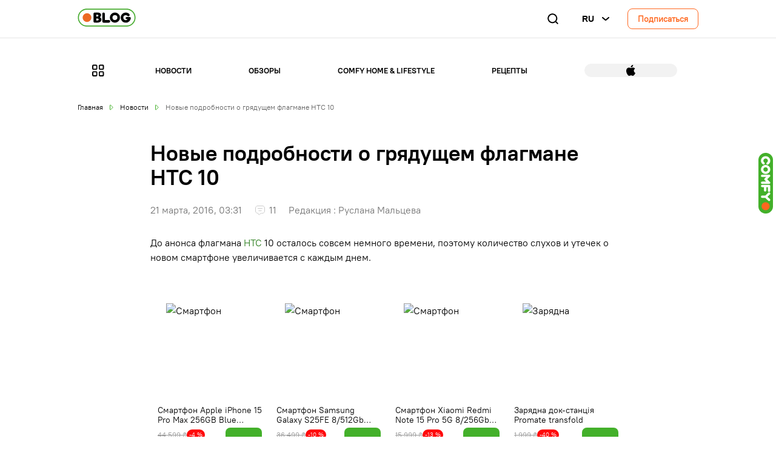

--- FILE ---
content_type: text/html; charset=UTF-8
request_url: https://blog.comfy.ua/novye-podrobnosti-o-gryadushhem-flagmane-htc-10/
body_size: 15599
content:
 


<!DOCTYPE html>
<html lang="en">
    <head>
        <meta charset="utf-8">
        <meta name="viewport" content="width=device-width, initial-scale=1, shrink-to-fit=no">
        
        <link rel="icon" href="https://blog.comfy.ua/wp-content/themes/comfy-blog-new/assets/images/icons/ico.png" sizes="32x32" />
        
        <meta name='robots' content='index, follow, max-image-preview:large, max-snippet:-1, max-video-preview:-1' />
	<style>img:is([sizes="auto" i], [sizes^="auto," i]) { contain-intrinsic-size: 3000px 1500px }</style>
	
	<!-- This site is optimized with the Yoast SEO plugin v21.8 - https://yoast.com/wordpress/plugins/seo/ -->
	<title>Новые подробности о грядущем флагмане HTC 10 | Блог Comfy</title>
	<meta name="description" content="Новые подробности о грядущем флагмане HTC 10 | главные особенности смартфона, фотографии от эксперта бытовой и цифровой техники и электроники blog.comfy.ua" />
	<link rel="canonical" href="https://blog.comfy.ua/novye-podrobnosti-o-gryadushhem-flagmane-htc-10/" />
	<meta property="og:locale" content="ru_RU" />
	<meta property="og:type" content="article" />
	<meta property="og:title" content="Новые подробности о грядущем флагмане HTC 10 | Блог Comfy" />
	<meta property="og:description" content="Новые подробности о грядущем флагмане HTC 10 | главные особенности смартфона, фотографии от эксперта бытовой и цифровой техники и электроники blog.comfy.ua" />
	<meta property="og:url" content="https://blog.comfy.ua/novye-podrobnosti-o-gryadushhem-flagmane-htc-10/" />
	<meta property="og:site_name" content="Блог Comfy" />
	<meta property="article:published_time" content="2016-03-21T12:31:42+00:00" />
	<meta property="article:modified_time" content="2026-01-19T01:10:44+00:00" />
	<meta property="og:image" content="https://blog.comfy.ua/wp-content/uploads/2016/03/HTC-One-M10-glavnaya.png" />
	<meta property="og:image:width" content="760" />
	<meta property="og:image:height" content="381" />
	<meta property="og:image:type" content="image/png" />
	<meta name="author" content="Руслана Мальцева" />
	<meta name="twitter:card" content="summary_large_image" />
	<meta name="twitter:label1" content="Written by" />
	<meta name="twitter:data1" content="Руслана Мальцева" />
	<script type="application/ld+json" class="yoast-schema-graph">{"@context":"https://schema.org","@graph":[{"@type":"WebPage","@id":"https://blog.comfy.ua/novye-podrobnosti-o-gryadushhem-flagmane-htc-10/","url":"https://blog.comfy.ua/novye-podrobnosti-o-gryadushhem-flagmane-htc-10/","name":"Новые подробности о грядущем флагмане HTC 10 | Блог Comfy","isPartOf":{"@id":"https://blog.comfy.ua/#website"},"primaryImageOfPage":{"@id":"https://blog.comfy.ua/novye-podrobnosti-o-gryadushhem-flagmane-htc-10/#primaryimage"},"image":{"@id":"https://blog.comfy.ua/novye-podrobnosti-o-gryadushhem-flagmane-htc-10/#primaryimage"},"thumbnailUrl":"https://blog.comfy.ua/wp-content/uploads/2016/03/HTC-One-M10-glavnaya.png","datePublished":"2016-03-21T12:31:42+00:00","dateModified":"2026-01-19T01:10:44+00:00","author":{"@id":"https://blog.comfy.ua/#/schema/person/10da7e86c1c05e2462d53428399eb6d7"},"description":"Новые подробности о грядущем флагмане HTC 10 | главные особенности смартфона, фотографии от эксперта бытовой и цифровой техники и электроники blog.comfy.ua","breadcrumb":{"@id":"https://blog.comfy.ua/novye-podrobnosti-o-gryadushhem-flagmane-htc-10/#breadcrumb"},"inLanguage":"ru-RU","potentialAction":[{"@type":"ReadAction","target":["https://blog.comfy.ua/novye-podrobnosti-o-gryadushhem-flagmane-htc-10/"]}]},{"@type":"ImageObject","inLanguage":"ru-RU","@id":"https://blog.comfy.ua/novye-podrobnosti-o-gryadushhem-flagmane-htc-10/#primaryimage","url":"https://blog.comfy.ua/wp-content/uploads/2016/03/HTC-One-M10-glavnaya.png","contentUrl":"https://blog.comfy.ua/wp-content/uploads/2016/03/HTC-One-M10-glavnaya.png","width":760,"height":381,"caption":"HTC One M10 главная"},{"@type":"BreadcrumbList","@id":"https://blog.comfy.ua/novye-podrobnosti-o-gryadushhem-flagmane-htc-10/#breadcrumb","itemListElement":[{"@type":"ListItem","position":1,"name":"Главная страница","item":"https://blog.comfy.ua/"},{"@type":"ListItem","position":2,"name":"Новые подробности о грядущем флагмане HTC 10"}]},{"@type":"WebSite","@id":"https://blog.comfy.ua/#website","url":"https://blog.comfy.ua/","name":"Блог Comfy","description":"Полезные советы. Обзоры техники, гаджетов, смартфонов. Видео обзоры | Блог Comfy","potentialAction":[{"@type":"SearchAction","target":{"@type":"EntryPoint","urlTemplate":"https://blog.comfy.ua/?s={search_term_string}"},"query-input":"required name=search_term_string"}],"inLanguage":"ru-RU"},{"@type":"Person","@id":"https://blog.comfy.ua/#/schema/person/10da7e86c1c05e2462d53428399eb6d7","name":"Руслана Мальцева","image":{"@type":"ImageObject","inLanguage":"ru-RU","@id":"https://blog.comfy.ua/#/schema/person/image/","url":"https://secure.gravatar.com/avatar/a1211a13e42e321b3729f5918a8183b0?s=96&d=mm&r=g","contentUrl":"https://secure.gravatar.com/avatar/a1211a13e42e321b3729f5918a8183b0?s=96&d=mm&r=g","caption":"Руслана Мальцева"},"description":"Руслана Мальцева – главный редактор Блога Comfy. Сотрудничает с профессиональными авторами в разных сферах для создания экспертного контента на блоге.","url":"https://blog.comfy.ua/author/ruslana/"}]}</script>
	<!-- / Yoast SEO plugin. -->


<link rel='dns-prefetch' href='//cdnjs.cloudflare.com' />
<link rel='dns-prefetch' href='//maxcdn.bootstrapcdn.com' />
<link rel="alternate" type="application/rss+xml" title="Блог Comfy &raquo; Лента комментариев к &laquo;Новые подробности о грядущем флагмане HTC 10&raquo;" href="https://blog.comfy.ua/novye-podrobnosti-o-gryadushhem-flagmane-htc-10/feed/" />
<script type="text/javascript">
/* <![CDATA[ */
window._wpemojiSettings = {"baseUrl":"https:\/\/s.w.org\/images\/core\/emoji\/15.0.3\/72x72\/","ext":".png","svgUrl":"https:\/\/s.w.org\/images\/core\/emoji\/15.0.3\/svg\/","svgExt":".svg","source":{"concatemoji":"https:\/\/blog.comfy.ua\/wp-includes\/js\/wp-emoji-release.min.js?ver=6.7.2"}};
/*! This file is auto-generated */
!function(i,n){var o,s,e;function c(e){try{var t={supportTests:e,timestamp:(new Date).valueOf()};sessionStorage.setItem(o,JSON.stringify(t))}catch(e){}}function p(e,t,n){e.clearRect(0,0,e.canvas.width,e.canvas.height),e.fillText(t,0,0);var t=new Uint32Array(e.getImageData(0,0,e.canvas.width,e.canvas.height).data),r=(e.clearRect(0,0,e.canvas.width,e.canvas.height),e.fillText(n,0,0),new Uint32Array(e.getImageData(0,0,e.canvas.width,e.canvas.height).data));return t.every(function(e,t){return e===r[t]})}function u(e,t,n){switch(t){case"flag":return n(e,"\ud83c\udff3\ufe0f\u200d\u26a7\ufe0f","\ud83c\udff3\ufe0f\u200b\u26a7\ufe0f")?!1:!n(e,"\ud83c\uddfa\ud83c\uddf3","\ud83c\uddfa\u200b\ud83c\uddf3")&&!n(e,"\ud83c\udff4\udb40\udc67\udb40\udc62\udb40\udc65\udb40\udc6e\udb40\udc67\udb40\udc7f","\ud83c\udff4\u200b\udb40\udc67\u200b\udb40\udc62\u200b\udb40\udc65\u200b\udb40\udc6e\u200b\udb40\udc67\u200b\udb40\udc7f");case"emoji":return!n(e,"\ud83d\udc26\u200d\u2b1b","\ud83d\udc26\u200b\u2b1b")}return!1}function f(e,t,n){var r="undefined"!=typeof WorkerGlobalScope&&self instanceof WorkerGlobalScope?new OffscreenCanvas(300,150):i.createElement("canvas"),a=r.getContext("2d",{willReadFrequently:!0}),o=(a.textBaseline="top",a.font="600 32px Arial",{});return e.forEach(function(e){o[e]=t(a,e,n)}),o}function t(e){var t=i.createElement("script");t.src=e,t.defer=!0,i.head.appendChild(t)}"undefined"!=typeof Promise&&(o="wpEmojiSettingsSupports",s=["flag","emoji"],n.supports={everything:!0,everythingExceptFlag:!0},e=new Promise(function(e){i.addEventListener("DOMContentLoaded",e,{once:!0})}),new Promise(function(t){var n=function(){try{var e=JSON.parse(sessionStorage.getItem(o));if("object"==typeof e&&"number"==typeof e.timestamp&&(new Date).valueOf()<e.timestamp+604800&&"object"==typeof e.supportTests)return e.supportTests}catch(e){}return null}();if(!n){if("undefined"!=typeof Worker&&"undefined"!=typeof OffscreenCanvas&&"undefined"!=typeof URL&&URL.createObjectURL&&"undefined"!=typeof Blob)try{var e="postMessage("+f.toString()+"("+[JSON.stringify(s),u.toString(),p.toString()].join(",")+"));",r=new Blob([e],{type:"text/javascript"}),a=new Worker(URL.createObjectURL(r),{name:"wpTestEmojiSupports"});return void(a.onmessage=function(e){c(n=e.data),a.terminate(),t(n)})}catch(e){}c(n=f(s,u,p))}t(n)}).then(function(e){for(var t in e)n.supports[t]=e[t],n.supports.everything=n.supports.everything&&n.supports[t],"flag"!==t&&(n.supports.everythingExceptFlag=n.supports.everythingExceptFlag&&n.supports[t]);n.supports.everythingExceptFlag=n.supports.everythingExceptFlag&&!n.supports.flag,n.DOMReady=!1,n.readyCallback=function(){n.DOMReady=!0}}).then(function(){return e}).then(function(){var e;n.supports.everything||(n.readyCallback(),(e=n.source||{}).concatemoji?t(e.concatemoji):e.wpemoji&&e.twemoji&&(t(e.twemoji),t(e.wpemoji)))}))}((window,document),window._wpemojiSettings);
/* ]]> */
</script>
<link rel='stylesheet' id='jquery.bxslider-css' href='https://blog.comfy.ua/wp-content/plugins/bxslider-integration/assets/css/bxslider-integration.min.css?ver=6.7.2' type='text/css' media='all' />
<style id='wp-emoji-styles-inline-css' type='text/css'>

	img.wp-smiley, img.emoji {
		display: inline !important;
		border: none !important;
		box-shadow: none !important;
		height: 1em !important;
		width: 1em !important;
		margin: 0 0.07em !important;
		vertical-align: -0.1em !important;
		background: none !important;
		padding: 0 !important;
	}
</style>
<link rel='stylesheet' id='wp-block-library-css' href='https://blog.comfy.ua/wp-includes/css/dist/block-library/style.min.css?ver=6.7.2' type='text/css' media='all' />
<style id='classic-theme-styles-inline-css' type='text/css'>
/*! This file is auto-generated */
.wp-block-button__link{color:#fff;background-color:#32373c;border-radius:9999px;box-shadow:none;text-decoration:none;padding:calc(.667em + 2px) calc(1.333em + 2px);font-size:1.125em}.wp-block-file__button{background:#32373c;color:#fff;text-decoration:none}
</style>
<style id='global-styles-inline-css' type='text/css'>
:root{--wp--preset--aspect-ratio--square: 1;--wp--preset--aspect-ratio--4-3: 4/3;--wp--preset--aspect-ratio--3-4: 3/4;--wp--preset--aspect-ratio--3-2: 3/2;--wp--preset--aspect-ratio--2-3: 2/3;--wp--preset--aspect-ratio--16-9: 16/9;--wp--preset--aspect-ratio--9-16: 9/16;--wp--preset--color--black: #000000;--wp--preset--color--cyan-bluish-gray: #abb8c3;--wp--preset--color--white: #ffffff;--wp--preset--color--pale-pink: #f78da7;--wp--preset--color--vivid-red: #cf2e2e;--wp--preset--color--luminous-vivid-orange: #ff6900;--wp--preset--color--luminous-vivid-amber: #fcb900;--wp--preset--color--light-green-cyan: #7bdcb5;--wp--preset--color--vivid-green-cyan: #00d084;--wp--preset--color--pale-cyan-blue: #8ed1fc;--wp--preset--color--vivid-cyan-blue: #0693e3;--wp--preset--color--vivid-purple: #9b51e0;--wp--preset--gradient--vivid-cyan-blue-to-vivid-purple: linear-gradient(135deg,rgba(6,147,227,1) 0%,rgb(155,81,224) 100%);--wp--preset--gradient--light-green-cyan-to-vivid-green-cyan: linear-gradient(135deg,rgb(122,220,180) 0%,rgb(0,208,130) 100%);--wp--preset--gradient--luminous-vivid-amber-to-luminous-vivid-orange: linear-gradient(135deg,rgba(252,185,0,1) 0%,rgba(255,105,0,1) 100%);--wp--preset--gradient--luminous-vivid-orange-to-vivid-red: linear-gradient(135deg,rgba(255,105,0,1) 0%,rgb(207,46,46) 100%);--wp--preset--gradient--very-light-gray-to-cyan-bluish-gray: linear-gradient(135deg,rgb(238,238,238) 0%,rgb(169,184,195) 100%);--wp--preset--gradient--cool-to-warm-spectrum: linear-gradient(135deg,rgb(74,234,220) 0%,rgb(151,120,209) 20%,rgb(207,42,186) 40%,rgb(238,44,130) 60%,rgb(251,105,98) 80%,rgb(254,248,76) 100%);--wp--preset--gradient--blush-light-purple: linear-gradient(135deg,rgb(255,206,236) 0%,rgb(152,150,240) 100%);--wp--preset--gradient--blush-bordeaux: linear-gradient(135deg,rgb(254,205,165) 0%,rgb(254,45,45) 50%,rgb(107,0,62) 100%);--wp--preset--gradient--luminous-dusk: linear-gradient(135deg,rgb(255,203,112) 0%,rgb(199,81,192) 50%,rgb(65,88,208) 100%);--wp--preset--gradient--pale-ocean: linear-gradient(135deg,rgb(255,245,203) 0%,rgb(182,227,212) 50%,rgb(51,167,181) 100%);--wp--preset--gradient--electric-grass: linear-gradient(135deg,rgb(202,248,128) 0%,rgb(113,206,126) 100%);--wp--preset--gradient--midnight: linear-gradient(135deg,rgb(2,3,129) 0%,rgb(40,116,252) 100%);--wp--preset--font-size--small: 13px;--wp--preset--font-size--medium: 20px;--wp--preset--font-size--large: 36px;--wp--preset--font-size--x-large: 42px;--wp--preset--spacing--20: 0.44rem;--wp--preset--spacing--30: 0.67rem;--wp--preset--spacing--40: 1rem;--wp--preset--spacing--50: 1.5rem;--wp--preset--spacing--60: 2.25rem;--wp--preset--spacing--70: 3.38rem;--wp--preset--spacing--80: 5.06rem;--wp--preset--shadow--natural: 6px 6px 9px rgba(0, 0, 0, 0.2);--wp--preset--shadow--deep: 12px 12px 50px rgba(0, 0, 0, 0.4);--wp--preset--shadow--sharp: 6px 6px 0px rgba(0, 0, 0, 0.2);--wp--preset--shadow--outlined: 6px 6px 0px -3px rgba(255, 255, 255, 1), 6px 6px rgba(0, 0, 0, 1);--wp--preset--shadow--crisp: 6px 6px 0px rgba(0, 0, 0, 1);}:where(.is-layout-flex){gap: 0.5em;}:where(.is-layout-grid){gap: 0.5em;}body .is-layout-flex{display: flex;}.is-layout-flex{flex-wrap: wrap;align-items: center;}.is-layout-flex > :is(*, div){margin: 0;}body .is-layout-grid{display: grid;}.is-layout-grid > :is(*, div){margin: 0;}:where(.wp-block-columns.is-layout-flex){gap: 2em;}:where(.wp-block-columns.is-layout-grid){gap: 2em;}:where(.wp-block-post-template.is-layout-flex){gap: 1.25em;}:where(.wp-block-post-template.is-layout-grid){gap: 1.25em;}.has-black-color{color: var(--wp--preset--color--black) !important;}.has-cyan-bluish-gray-color{color: var(--wp--preset--color--cyan-bluish-gray) !important;}.has-white-color{color: var(--wp--preset--color--white) !important;}.has-pale-pink-color{color: var(--wp--preset--color--pale-pink) !important;}.has-vivid-red-color{color: var(--wp--preset--color--vivid-red) !important;}.has-luminous-vivid-orange-color{color: var(--wp--preset--color--luminous-vivid-orange) !important;}.has-luminous-vivid-amber-color{color: var(--wp--preset--color--luminous-vivid-amber) !important;}.has-light-green-cyan-color{color: var(--wp--preset--color--light-green-cyan) !important;}.has-vivid-green-cyan-color{color: var(--wp--preset--color--vivid-green-cyan) !important;}.has-pale-cyan-blue-color{color: var(--wp--preset--color--pale-cyan-blue) !important;}.has-vivid-cyan-blue-color{color: var(--wp--preset--color--vivid-cyan-blue) !important;}.has-vivid-purple-color{color: var(--wp--preset--color--vivid-purple) !important;}.has-black-background-color{background-color: var(--wp--preset--color--black) !important;}.has-cyan-bluish-gray-background-color{background-color: var(--wp--preset--color--cyan-bluish-gray) !important;}.has-white-background-color{background-color: var(--wp--preset--color--white) !important;}.has-pale-pink-background-color{background-color: var(--wp--preset--color--pale-pink) !important;}.has-vivid-red-background-color{background-color: var(--wp--preset--color--vivid-red) !important;}.has-luminous-vivid-orange-background-color{background-color: var(--wp--preset--color--luminous-vivid-orange) !important;}.has-luminous-vivid-amber-background-color{background-color: var(--wp--preset--color--luminous-vivid-amber) !important;}.has-light-green-cyan-background-color{background-color: var(--wp--preset--color--light-green-cyan) !important;}.has-vivid-green-cyan-background-color{background-color: var(--wp--preset--color--vivid-green-cyan) !important;}.has-pale-cyan-blue-background-color{background-color: var(--wp--preset--color--pale-cyan-blue) !important;}.has-vivid-cyan-blue-background-color{background-color: var(--wp--preset--color--vivid-cyan-blue) !important;}.has-vivid-purple-background-color{background-color: var(--wp--preset--color--vivid-purple) !important;}.has-black-border-color{border-color: var(--wp--preset--color--black) !important;}.has-cyan-bluish-gray-border-color{border-color: var(--wp--preset--color--cyan-bluish-gray) !important;}.has-white-border-color{border-color: var(--wp--preset--color--white) !important;}.has-pale-pink-border-color{border-color: var(--wp--preset--color--pale-pink) !important;}.has-vivid-red-border-color{border-color: var(--wp--preset--color--vivid-red) !important;}.has-luminous-vivid-orange-border-color{border-color: var(--wp--preset--color--luminous-vivid-orange) !important;}.has-luminous-vivid-amber-border-color{border-color: var(--wp--preset--color--luminous-vivid-amber) !important;}.has-light-green-cyan-border-color{border-color: var(--wp--preset--color--light-green-cyan) !important;}.has-vivid-green-cyan-border-color{border-color: var(--wp--preset--color--vivid-green-cyan) !important;}.has-pale-cyan-blue-border-color{border-color: var(--wp--preset--color--pale-cyan-blue) !important;}.has-vivid-cyan-blue-border-color{border-color: var(--wp--preset--color--vivid-cyan-blue) !important;}.has-vivid-purple-border-color{border-color: var(--wp--preset--color--vivid-purple) !important;}.has-vivid-cyan-blue-to-vivid-purple-gradient-background{background: var(--wp--preset--gradient--vivid-cyan-blue-to-vivid-purple) !important;}.has-light-green-cyan-to-vivid-green-cyan-gradient-background{background: var(--wp--preset--gradient--light-green-cyan-to-vivid-green-cyan) !important;}.has-luminous-vivid-amber-to-luminous-vivid-orange-gradient-background{background: var(--wp--preset--gradient--luminous-vivid-amber-to-luminous-vivid-orange) !important;}.has-luminous-vivid-orange-to-vivid-red-gradient-background{background: var(--wp--preset--gradient--luminous-vivid-orange-to-vivid-red) !important;}.has-very-light-gray-to-cyan-bluish-gray-gradient-background{background: var(--wp--preset--gradient--very-light-gray-to-cyan-bluish-gray) !important;}.has-cool-to-warm-spectrum-gradient-background{background: var(--wp--preset--gradient--cool-to-warm-spectrum) !important;}.has-blush-light-purple-gradient-background{background: var(--wp--preset--gradient--blush-light-purple) !important;}.has-blush-bordeaux-gradient-background{background: var(--wp--preset--gradient--blush-bordeaux) !important;}.has-luminous-dusk-gradient-background{background: var(--wp--preset--gradient--luminous-dusk) !important;}.has-pale-ocean-gradient-background{background: var(--wp--preset--gradient--pale-ocean) !important;}.has-electric-grass-gradient-background{background: var(--wp--preset--gradient--electric-grass) !important;}.has-midnight-gradient-background{background: var(--wp--preset--gradient--midnight) !important;}.has-small-font-size{font-size: var(--wp--preset--font-size--small) !important;}.has-medium-font-size{font-size: var(--wp--preset--font-size--medium) !important;}.has-large-font-size{font-size: var(--wp--preset--font-size--large) !important;}.has-x-large-font-size{font-size: var(--wp--preset--font-size--x-large) !important;}
:where(.wp-block-post-template.is-layout-flex){gap: 1.25em;}:where(.wp-block-post-template.is-layout-grid){gap: 1.25em;}
:where(.wp-block-columns.is-layout-flex){gap: 2em;}:where(.wp-block-columns.is-layout-grid){gap: 2em;}
:root :where(.wp-block-pullquote){font-size: 1.5em;line-height: 1.6;}
</style>
<link rel='stylesheet' id='font-awesome-css' href='//maxcdn.bootstrapcdn.com/font-awesome/4.7.0/css/font-awesome.min.css?ver=6.7.2' type='text/css' media='all' />
<link rel='stylesheet' id='vlp-public-css' href='https://blog.comfy.ua/wp-content/plugins/visual-link-preview/dist/public.css?ver=2.2.7' type='text/css' media='all' />
<link rel='stylesheet' id='wp-polls-css' href='https://blog.comfy.ua/wp-content/plugins/wp-polls/polls-css.css?ver=2.75.5' type='text/css' media='all' />
<style id='wp-polls-inline-css' type='text/css'>
.wp-polls .pollbar {
	margin: 1px;
	font-size: 6px;
	line-height: 8px;
	height: 8px;
	background: #F05527;
	border: 1px solid #F05527;
}

</style>
<link rel='stylesheet' id='wordpress-popular-posts-css-css' href='https://blog.comfy.ua/wp-content/plugins/wordpress-popular-posts/assets/css/wpp.css?ver=5.1.0' type='text/css' media='all' />
<link rel='stylesheet' id='styles-css' href='https://blog.comfy.ua/wp-content/themes/comfy-blog-new/styles.css?v4&#038;ver=25.09.26.1' type='text/css' media='all' />
<link rel='stylesheet' id='color-css' href='https://blog.comfy.ua/wp-content/themes/comfy-blog-new/dev/styles/colorbox.css?ver=25.09.26.1' type='text/css' media='all' />
<link rel='stylesheet' id='fancybox-css' href='https://cdnjs.cloudflare.com/ajax/libs/fancybox/3.5.7/jquery.fancybox.css?ver=25.09.26.1' type='text/css' media='all' />
<link rel='stylesheet' id='single-css' href='https://blog.comfy.ua/wp-content/themes/comfy-blog-new/css/single-page/single-page.css?ver=25.09.26.1' type='text/css' media='all' />
<link rel='stylesheet' id='jquery-lazyloadxt-spinner-css-css' href='//blog.comfy.ua/wp-content/plugins/a3-lazy-load/assets/css/jquery.lazyloadxt.spinner.css?ver=6.7.2' type='text/css' media='all' />
<script type="text/javascript" src="https://blog.comfy.ua/wp-includes/js/jquery/jquery.min.js?ver=3.7.1" id="jquery-core-js"></script>
<script type="text/javascript" src="https://blog.comfy.ua/wp-includes/js/jquery/jquery-migrate.min.js?ver=3.4.1" id="jquery-migrate-js"></script>
<script type="text/javascript" src="https://blog.comfy.ua/wp-content/plugins/bxslider-integration/assets/js/bxslider-integration.min.js?ver=6.7.2" id="jquery.bxslider-js"></script>
<script type="text/javascript" id="wpp-js-js-extra">
/* <![CDATA[ */
var wpp_params = {"sampling_active":"0","sampling_rate":"100","ajax_url":"https:\/\/blog.comfy.ua\/wp-json\/wordpress-popular-posts\/v1\/popular-posts","ID":"6324","token":"0d9b965c9d","debug":""};
/* ]]> */
</script>
<script type="text/javascript" src="https://blog.comfy.ua/wp-content/plugins/wordpress-popular-posts/assets/js/wpp-5.0.0.min.js?ver=5.1.0" id="wpp-js-js"></script>
<script type="text/javascript" src="https://blog.comfy.ua/wp-content/themes/comfy-blog-new/dev/scripts/gpopover.js?ver=25.09.26.1" id="gpopover-js"></script>
<script type="text/javascript" src="https://blog.comfy.ua/wp-content/themes/comfy-blog-new/dev/scripts/main.js?v1&amp;ver=25.09.26.1" id="main-js"></script>
<script type="text/javascript" src="https://blog.comfy.ua/wp-content/themes/comfy-blog-new/dev/scripts/form.js?v1&amp;ver=25.09.26.1" id="form-js"></script>
<script type="text/javascript" src="https://cdnjs.cloudflare.com/ajax/libs/jquery.mask/1.14.15/jquery.mask.min.js?ver=25.09.26.1" id="libs-js"></script>
<script type="text/javascript" src="https://blog.comfy.ua/wp-content/themes/comfy-blog-new/dev/scripts/countdown.js?ver=25.09.26.1" id="countdown-js"></script>
<script type="text/javascript" src="https://blog.comfy.ua/wp-content/themes/comfy-blog-new/dev/scripts/rating.js?ver=25.09.26.1" id="rating-js"></script>
<script type="text/javascript" src="https://blog.comfy.ua/wp-content/themes/comfy-blog-new/dev/scripts/share.js?ver=25.09.26.1" id="share-js"></script>
<script type="text/javascript" src="https://blog.comfy.ua/wp-content/themes/comfy-blog-new/dev/scripts/post-popup.js?ver=25.09.26.1" id="post-popup-js"></script>
<script type="text/javascript" src="https://blog.comfy.ua/wp-content/themes/comfy-blog-new/dev/scripts/jquery.colorbox.js?ver=25.09.26.1" id="colorbox-js"></script>
<script type="text/javascript" src="https://cdnjs.cloudflare.com/ajax/libs/fancybox/3.5.7/jquery.fancybox.min.js?ver=25.09.26.1" id="fancybox-dist-js"></script>
<link rel="https://api.w.org/" href="https://blog.comfy.ua/wp-json/" /><link rel="alternate" title="JSON" type="application/json" href="https://blog.comfy.ua/wp-json/wp/v2/posts/6324" /><link rel="EditURI" type="application/rsd+xml" title="RSD" href="https://blog.comfy.ua/xmlrpc.php?rsd" />
<meta name="generator" content="WordPress 6.7.2" />
<link rel='shortlink' href='https://blog.comfy.ua/?p=6324' />
<link rel="alternate" title="oEmbed (JSON)" type="application/json+oembed" href="https://blog.comfy.ua/wp-json/oembed/1.0/embed?url=https%3A%2F%2Fblog.comfy.ua%2Fnovye-podrobnosti-o-gryadushhem-flagmane-htc-10%2F" />
<link rel="alternate" title="oEmbed (XML)" type="text/xml+oembed" href="https://blog.comfy.ua/wp-json/oembed/1.0/embed?url=https%3A%2F%2Fblog.comfy.ua%2Fnovye-podrobnosti-o-gryadushhem-flagmane-htc-10%2F&#038;format=xml" />
<link rel="icon" href="https://blog.comfy.ua/wp-content/uploads/2018/06/cropped-ico-32x32.png" sizes="32x32" />
<link rel="icon" href="https://blog.comfy.ua/wp-content/uploads/2018/06/cropped-ico-192x192.png" sizes="192x192" />
<link rel="apple-touch-icon" href="https://blog.comfy.ua/wp-content/uploads/2018/06/cropped-ico-180x180.png" />
<meta name="msapplication-TileImage" content="https://blog.comfy.ua/wp-content/uploads/2018/06/cropped-ico-270x270.png" />

        <!-- Google Tag Manager -->
        <script>(function(w,d,s,l,i){w[l]=w[l]||[];w[l].push({'gtm.start':
        new Date().getTime(),event:'gtm.js'});var f=d.getElementsByTagName(s)[0],
        j=d.createElement(s),dl=l!='dataLayer'?'&l='+l:'';j.async=true;j.src=
        'https://www.googletagmanager.com/gtm.js?id='+i+dl;f.parentNode.insertBefore(j,f);
        })(window,document,'script','dataLayer','GTM-KNB5LQN');</script>
        <!-- End Google Tag Manager -->

        <!-- Global site tag (gtag.js) - Google Analytics -->
        <script async src="https://www.googletagmanager.com/gtag/js?id=UA-49207283-5"></script>
        <script>
            window.dataLayer = window.dataLayer || [];
            function gtag(){dataLayer.push(arguments);}
            gtag('js', new Date());

            gtag('config', 'UA-49207283-5');
        </script>
        <script>
            (function(i,s,o,g,r,a,m){
                i["esSdk"] = r;
                i[r] = i[r] || function() {
                (i[r].q = i[r].q || []).push(arguments)
                }, a=s.createElement(o), m=s.getElementsByTagName(o)[0]; a.async=1; a.src=g;
                m.parentNode.insertBefore(a,m)
            }) (window, document, "script", "https://esputnik.com/scripts/v1/public/scripts?apiKey=eyJhbGciOiJSUzI1NiJ9.[base64].lFLb-w89Y_LqhfnRcY4wT2oiapuWBRvA5011ZRqygQipI9C3-VmOMJnmoVNF-vyi-OvMIC3KkArQTFCaAg3img&domain=14A64171-0FC2-4C31-9B54-931FA55E9644", "es");
            es("pushOn");
        </script>

        <script>(function(w,d,s,l,i){w[l]=w[l]||[];w[l].push({'gtm.start':
        new Date().getTime(),event:'gtm.js'});var f=d.getElementsByTagName(s)[0],
        j=d.createElement(s),dl=l!='dataLayer'?'&l='+l:'';j.async=true;j.src=
        'https://www.googletagmanager.com/gtm.js?id='+i+dl;f.parentNode.insertBefore(j,f);
        })(window,document,'script','dataLayer','GTM-M6B6D2');</script>
        <!-- End Google Tag Manager -->
        
	</head>
    <body>
        <!-- Google Tag Manager (noscript) -->
        <noscript><iframe src="https://www.googletagmanager.com/ns.html?id=GTM-KNB5LQN"
        height="0" width="0" style="display:none;visibility:hidden"></iframe></noscript>
        <!-- End Google Tag Manager (noscript) -->

        <noscript><iframe src="https://www.googletagmanager.com/ns.html?id=GTM-M6B6D2"
        height="0" width="0" style="display:none;visibility:hidden"></iframe></noscript>
        <!-- End Google Tag Manager (noscript) -->

          
<header class="cb-header">
    
 
<section class="cb-search-box js-search-box">
    <form class="cb-search-box__form" method="get" action="https://blog.comfy.ua/">
        <span class="cb-search-box__icon cb-search-box__icon--search"><img class="search-image" src="https://blog.comfy.ua/wp-content/themes/comfy-blog-new/assets/images/icons/search.svg" alt="search"></span>
        <input type="hidden" name="mod" value="search">
        <input type="search" class="cb-search-box__form-field js-search-field" name="s" placeholder="Поиск по сайту"  autocomplete="off">
        <button type="reset"  class="cb-search-box__icon cb-search-box__icon--clear js-search-clear"><img class="cb-search-box__icon--close" src="https://blog.comfy.ua/wp-content/themes/comfy-blog-new/assets/images/icons/close.svg" alt="close"></button>
    </form>
</section>
    <div class="cb-container">
        <div class="cb-header-navbar">
            <button role="button" aria-label="Main menu" class="cb-nav-btn cbm-show-on--tablet js-nav-btn">
                <span class="cb-nav-btn-icon cbm-show-on--tablet"></span>
            </button>
                        <a href="https://blog.comfy.ua/">
                <img class="cb-headder-logo" src="https://blog.comfy.ua/wp-content/themes/comfy-blog-new/assets/images/logo-new.svg" alt="logo">
            </a>
                        <div class="cb-header-navbar__actions">
                <div class="cb-navbar-search-icon js-search-icon">
                    <img class="search-image" src="https://blog.comfy.ua/wp-content/themes/comfy-blog-new/assets/images/icons/search.svg" alt="search">
            </div>
                <div class="cbm-hide-on--tablet">
                    <button role="button" aria-label="Languages" id="langMenu" data-popover="langMenuPopup" class="cb-lang-popup-btn">
                        ru                    </button>
                    <div id="langMenuPopup" class="gpopover cb-lang-popup">
                                                    <ul class="cb-navbar-langs-menu">	<li class="lang-item lang-item-3773 lang-item-ru current-lang lang-item-first"><a lang="ru-RU" hreflang="ru-RU" href="https://blog.comfy.ua/novye-podrobnosti-o-gryadushhem-flagmane-htc-10/">Русский</a></li>
	<li class="lang-item lang-item-3776 lang-item-ua no-translation"><a lang="uk" hreflang="uk" href="https://blog.comfy.ua/ua/">Українська</a></li>
</ul> 
                                            </div>
                </div>
                <div class="cbm-hide-on--tablet">
                    <div class="cb-subscribe-btn js-form">Подписаться</div>
                </div>
            </div>
        </div>
    </div>
    <div class="cb-header-devider"></div>
    <div class="cb-container cb-container--scroll">
        <div class="cb-header-menus cbm-hide-on--mobile">
        <div class="cbm-display--flex cb-header-wr">
            <a class="cb-header-menus__btn cbm-hide-on--mobile" href="https://blog.comfy.ua/categories">
                <img class="cb-header-menus__btn--image" src="https://blog.comfy.ua/wp-content/themes/comfy-blog-new/assets/images/icons/categorys-icon.svg" alt="Категории">
            </a>
            <div class="cb-header-menus__menu cbm-hide-on--mobile">
                
<ul id="menu-head" class="cb-menu cb-menu--tag"><li id="menu-item-4168" class="menu-item menu-item-type-custom menu-item-object-custom menu-item-4168"><a href="/category/news/">Новости</a></li>
<li id="menu-item-5945" class="menu-item menu-item-type-custom menu-item-object-custom menu-item-5945"><a href="/category/reviews/">Обзоры</a></li>
<li id="menu-item-109318" class="menu-item menu-item-type-custom menu-item-object-custom menu-item-109318"><a href="/category/comfy-home">Comfy Home &#038; Lifestyle</a></li>
<li id="menu-item-109362" class="menu-item menu-item-type-custom menu-item-object-custom menu-item-109362"><a href="/tag/recept/">Рецепты</a></li>
<li id="menu-item-109368" class="cb-apple menu-item menu-item-type-custom menu-item-object-custom menu-item-109368"><a href="/tag/apple">Apple</a></li>
</ul>            </div>
        </div>
    </div>
    
    
<div class="cb-navbar-menus js-navbar">
    <div class="cb-navbar-menus__menu">
                    <ul class="cb-navbar-menus__langs">	<li class="lang-item lang-item-3773 lang-item-ru current-lang lang-item-first"><a lang="ru-RU" hreflang="ru-RU" href="https://blog.comfy.ua/novye-podrobnosti-o-gryadushhem-flagmane-htc-10/">Русский</a></li>
	<li class="lang-item lang-item-3776 lang-item-ua no-translation"><a lang="uk" hreflang="uk" href="https://blog.comfy.ua/ua/">Українська</a></li>
</ul> 
                <div class="cb-navbar-menus__close js-close-navbar"></div>
    </div>
    <div class="cb-navbar-menus__menu cb-navbar-menus__menu--nested js-navbar-menu">
        <div class="cb-navbar-menus__menu-title js-navbar-menu-title">
            Разделы        </div>
        
<ul id="menu-head-1" class="cb-menu cb-menu--navbar cb-menu--tp"><li class="menu-item menu-item-type-custom menu-item-object-custom menu-item-4168"><a href="/category/news/">Новости</a></li>
<li class="menu-item menu-item-type-custom menu-item-object-custom menu-item-5945"><a href="/category/reviews/">Обзоры</a></li>
<li class="menu-item menu-item-type-custom menu-item-object-custom menu-item-109318"><a href="/category/comfy-home">Comfy Home &#038; Lifestyle</a></li>
<li class="menu-item menu-item-type-custom menu-item-object-custom menu-item-109362"><a href="/tag/recept/">Рецепты</a></li>
<li class="cb-apple menu-item menu-item-type-custom menu-item-object-custom menu-item-109368"><a href="/tag/apple">Apple</a></li>
</ul>    </div>
    <div class="cb-navbar-menus__menu cb-navbar-menus__menu--nested js-navbar-menu">
        <div class="cb-navbar-menus__menu-title js-navbar-menu-title">
            Категории        </div>
        
<ul id="menu-primarymenu" class="cb-menu cb-menu--navbar cb-menu--bp"><li id="menu-item-4074" class="cb-smartfon menu-item menu-item-type-custom menu-item-object-custom menu-item-4074"><a href="/tag/smartfon/">Смартфоны</a></li>
<li id="menu-item-5978" class="cb-accessory menu-item menu-item-type-custom menu-item-object-custom menu-item-5978"><a href="/tag/aksessuary/">Аксессуары</a></li>
<li id="menu-item-4075" class="cb-gadget menu-item menu-item-type-custom menu-item-object-custom menu-item-4075"><a href="/tag/gadzhet/">Гаджеты</a></li>
<li id="menu-item-4072" class="cb-pk menu-item menu-item-type-custom menu-item-object-custom menu-item-4072"><a href="/tag/pk/">ПК</a></li>
<li id="menu-item-4077" class="cb-tv menu-item menu-item-type-custom menu-item-object-custom menu-item-4077"><a href="/tag/tv/">ТВ</a></li>
<li id="menu-item-67003" class="cb-cybersport menu-item menu-item-type-custom menu-item-object-custom menu-item-67003"><a href="/tag/cybersport/">Киберспорт</a></li>
<li id="menu-item-4073" class="cb-tablet menu-item menu-item-type-custom menu-item-object-custom menu-item-4073"><a href="/tag/planshet/">Планшеты</a></li>
<li id="menu-item-4078" class="cb-bt menu-item menu-item-type-custom menu-item-object-custom menu-item-4078"><a href="/tag/bt/">Бытовая техника</a></li>
<li id="menu-item-79866" class="cb-recipe menu-item menu-item-type-custom menu-item-object-custom menu-item-79866"><a href="/tag/recept/">Рецепт</a></li>
<li id="menu-item-7628" class="cb-beauty menu-item menu-item-type-custom menu-item-object-custom menu-item-7628"><a href="/tag/krasota/">Красота</a></li>
<li id="menu-item-109315" class="cb-bt menu-item menu-item-type-custom menu-item-object-custom menu-item-109315"><a href="/category/comfy-home/">Comfy Home &#038; Lifestyle</a></li>
</ul>    </div>
    <div class="cb-navbar-menus__menu">
        <a href="https://www.facebook.com/comfy.ua"  class="cb-subscribe-btn">Подписаться</a>
    </div>
    <span class="cb-navbar-menus__backdrop js-navbar-backdrop"></span>
</div>
</header>
        
 


<section class="cb-form" >
	<div class="cb-form__bg js-form"></div>
    <form class="cb-form__wr g-form" id="g-form-1" method="POST" action="" autocomplete="off">
		<div class="cb-close-form js-form"></div>
		<h2 class="cb-form__massage g-form__title g-form__title_respond"></h2>
		<div class="g-form__preloader"></div>
		<div class="g-form__inputs">
			<fieldset class="cb-input-form g-form__input-wrapper">
				<input class="cb-input-form__input" id="email" name="E-mail" type="email" value="" required placeholder="E-mail"/>
			</fieldset>

			<fieldset class="g-form__input-wrapper cb-honeypot">
				<label for="honeypot"></label>
				<input id="honeypot" type="text" name="honeypot" value="">
			</fieldset>

			<div class="g-form__button-wrapper">
				<button class="cb-form-btn g-form__button">Отправить</button>
			</div>
		</div>
	</form>
</section>

    



<div itemscope itemtype="http://schema.org/Article">
    <meta itemprop="headline" content="Новые подробности о грядущем флагмане HTC 10">
    <div itemprop="author" itemscope itemtype="https://schema.org/Person">
        <meta itemprop="name " content="Руслана Мальцева">
    </div>
    <meta itemprop="datePublished" content="2016-03-21T15:31:42+0300">
    <meta itemprop="dateModified" content="2026-01-19T03:10:44+0300">

    <div itemprop="publisher" itemscope itemtype="https://schema.org/Organization">
        <div itemprop="logo" itemscope itemtype="https://schema.org/ImageObject">
            <meta itemprop="url" content="https://blog.comfy.ua/wp-content/uploads/2018/09/log.jpg">
            <meta itemprop="width" content="145">
            <meta itemprop="height" content="50">
        </div>
        <meta itemprop="name" content="Comfy">
    </div>

    <div itemprop="image" itemscope itemtype="https://schema.org/ImageObject">
        <meta itemprop="url" content="https://blog.comfy.ua/wp-content/uploads/2016/03/HTC-One-M10-glavnaya.png">
    </div>
    <div itemprop="mainEntityOfPage" itemscope itemtype="https://schema.org/WebPage">
        <a itemprop="url" href="https://blog.comfy.ua/novye-podrobnosti-o-gryadushhem-flagmane-htc-10/"></a>
    </div>
</div>

<section class="cb-container cb-psingle js-psingle">
    <!-- inlude post popup template -->
     
    <!-- inlude share block template -->
        <!-- inlude comfy widget template -->
    
<a href="https://comfy.ua" target="_blank" class="cb-widget">
    <img class="cb-widget--image" src="https://blog.comfy.ua/wp-content/themes/comfy-blog-new/assets/images//widget/comfy-main.png" alt="logo">
</a>
    <!-- inlude breadcumbs page template -->
    
<ul class="cb-breadcrambs" itemscope itemtype="http://schema.org/BreadcrumbList">
                        <li itemprop="itemListElement" itemscope
                itemtype="http://schema.org/ListItem"
                class="cb-breadcrambs-item">
                <a itemprop="item"  title="Главная" href="/" class="cb-breadcrambs-item-link">
                    <span itemprop="name" class="cb-breadcrambs-item-name">Главная</span>
                    <meta itemprop="position" content="1" />
                </a>
            </li>
                                <li itemprop="itemListElement" itemscope
                itemtype="http://schema.org/ListItem"
                class="cb-breadcrambs-item">
                <a itemprop="item"  title="Новости" href="https://blog.comfy.ua/category/news/" class="cb-breadcrambs-item-link">
                    <span itemprop="name" class="cb-breadcrambs-item-name">Новости</span>
                    <meta itemprop="position" content="2" />
                </a>
            </li>
                                <li class="cb-breadcrambs-item">
                <span class="cb-breadcrambs-item-name" emprop="title">Новые подробности о грядущем флагмане HTC 10</span>
            </li>
            </ul>

        <div class="cb-container--narrow">
        <div class="cb-container--post">
                        
                
                                            
                <h1 class="cbm-title cbm-title--xl">Новые подробности о грядущем флагмане HTC 10</h1>
                <div class="cb-pheader">
                    <span class="cb-pheader__item">
                        21 марта, 2016, 03:31                    </span>
                                        <span class="cb-pheader__item post-comments">11 </span>
                    <span class="cb-pheader__item post-author">Редакция : <a href="https://blog.comfy.ua/author/ruslana/" title="Записи Руслана Мальцева" rel="author">Руслана Мальцева</a></span>
                </div>
                                
                <div class="cb-pcontent">

                                        
                    <p>До анонса флагмана <a href="https://comfy.ua/telephone-smartfon/smartfon.html?brand=HTC" target="_blank">HTC</a> 10 осталось совсем немного времени, поэтому количество слухов и утечек о новом смартфоне увеличивается с каждым днем.</p>

    <div class="products-block">
                <div class="products-wrap">
            
                <div class='products-item'> 
                    <div class='products-item__img'>
                        <img class="lazy lazy-hidden" src="//blog.comfy.ua/wp-content/plugins/a3-lazy-load/assets/images/lazy_placeholder.gif" data-lazy-type="image" data-src=https://cdn.comfy.ua/media/catalog/product/cache/4/small_image/600x/62defc7f46f3fbfc8afcd112227d1181/i/p/iphone_15_pro_max_blue_titanium_pdp_image_position-1__ww-en.jpg alt=Смартфон Apple iPhone><noscript><img src=https://cdn.comfy.ua/media/catalog/product/cache/4/small_image/600x/62defc7f46f3fbfc8afcd112227d1181/i/p/iphone_15_pro_max_blue_titanium_pdp_image_position-1__ww-en.jpg alt=Смартфон Apple iPhone></noscript>
                    </div>
                    <p class='products-item__name'>Смартфон Apple iPhone 15 Pro Max 256GB Blue Titanium (Відновлений, Добрий стан)</p>
                    <div class='products-item__prices-block'>
                        <div class='products-item__prices-block__prices'>
                            <div class='products-item__prices-block__old-price-discount'>
                                <span class='products-item__old-price'>44 599 ₴</span>
                                <span class='products-item__discount'>-4 %</span>
                            </div>
                            <span class='products-item__price'>42 899 <span style='font-size: 18px'>₴</span></span>
                        </div>
                        <a class='products-item__link' href=https://comfy.ua/ua/smartfon-apple-iphone-15-pro-max-256gb-blue-titanium-vidnovlenij-dobrij-stan.html></a>
                    </div>
                    <span class='products-item__bonus'><span class='products-item__bonus-count'>+429 ₴</span> на бонусный рахунок</span>
                </div>
                <div class='products-item'> 
                    <div class='products-item__img'>
                        <img class="lazy lazy-hidden" src="//blog.comfy.ua/wp-content/plugins/a3-lazy-load/assets/images/lazy_placeholder.gif" data-lazy-type="image" data-src=https://cdn.comfy.ua/media/catalog/product/cache/4/small_image/600x/62defc7f46f3fbfc8afcd112227d1181/s/m/sm-s731_jetblack_001_front_1_.jpg alt=Смартфон Samsung Galaxy><noscript><img src=https://cdn.comfy.ua/media/catalog/product/cache/4/small_image/600x/62defc7f46f3fbfc8afcd112227d1181/s/m/sm-s731_jetblack_001_front_1_.jpg alt=Смартфон Samsung Galaxy></noscript>
                    </div>
                    <p class='products-item__name'>Смартфон Samsung Galaxy S25FE 8/512Gb Jetblack (SM-S731BZKIEUC)</p>
                    <div class='products-item__prices-block'>
                        <div class='products-item__prices-block__prices'>
                            <div class='products-item__prices-block__old-price-discount'>
                                <span class='products-item__old-price'>36 499 ₴</span>
                                <span class='products-item__discount'>-10 %</span>
                            </div>
                            <span class='products-item__price'>32 799 <span style='font-size: 18px'>₴</span></span>
                        </div>
                        <a class='products-item__link' href=https://comfy.ua/ua/smartfon-samsung-galaxy-s25-fe-8-512gb-jetblack-sm-s731bzkieuc.html></a>
                    </div>
                    <span class='products-item__bonus'><span class='products-item__bonus-count'>+328 ₴</span> на бонусный рахунок</span>
                </div>
                <div class='products-item'> 
                    <div class='products-item__img'>
                        <img class="lazy lazy-hidden" src="//blog.comfy.ua/wp-content/plugins/a3-lazy-load/assets/images/lazy_placeholder.gif" data-lazy-type="image" data-src=https://cdn.comfy.ua/media/catalog/product/cache/4/small_image/600x/62defc7f46f3fbfc8afcd112227d1181/p/1/p16_black_back_1_.jpg alt=Смартфон Xiaomi Redmi><noscript><img src=https://cdn.comfy.ua/media/catalog/product/cache/4/small_image/600x/62defc7f46f3fbfc8afcd112227d1181/p/1/p16_black_back_1_.jpg alt=Смартфон Xiaomi Redmi></noscript>
                    </div>
                    <p class='products-item__name'>Смартфон Xiaomi Redmi Note 15 Pro 5G 8/256Gb Black</p>
                    <div class='products-item__prices-block'>
                        <div class='products-item__prices-block__prices'>
                            <div class='products-item__prices-block__old-price-discount'>
                                <span class='products-item__old-price'>15 999 ₴</span>
                                <span class='products-item__discount'>-13 %</span>
                            </div>
                            <span class='products-item__price'>13 999 <span style='font-size: 18px'>₴</span></span>
                        </div>
                        <a class='products-item__link' href=https://comfy.ua/ua/smartfon-xiaomi-redmi-note-15-pro-5g-8-256gb-black.html></a>
                    </div>
                    <span class='products-item__bonus'><span class='products-item__bonus-count'>+140 ₴</span> на бонусный рахунок</span>
                </div>
                <div class='products-item'> 
                    <div class='products-item__img'>
                        <img class="lazy lazy-hidden" src="//blog.comfy.ua/wp-content/plugins/a3-lazy-load/assets/images/lazy_placeholder.gif" data-lazy-type="image" data-src=https://cdn.comfy.ua/media/catalog/product/cache/4/small_image/600x/62defc7f46f3fbfc8afcd112227d1181/5/7/5799309533_w640_h640_5799309533.jpg alt=Зарядна док-станція Promate><noscript><img src=https://cdn.comfy.ua/media/catalog/product/cache/4/small_image/600x/62defc7f46f3fbfc8afcd112227d1181/5/7/5799309533_w640_h640_5799309533.jpg alt=Зарядна док-станція Promate></noscript>
                    </div>
                    <p class='products-item__name'>Зарядна док-станція Promate transfold</p>
                    <div class='products-item__prices-block'>
                        <div class='products-item__prices-block__prices'>
                            <div class='products-item__prices-block__old-price-discount'>
                                <span class='products-item__old-price'>1 999 ₴</span>
                                <span class='products-item__discount'>-40 %</span>
                            </div>
                            <span class='products-item__price'>1 199 <span style='font-size: 18px'>₴</span></span>
                        </div>
                        <a class='products-item__link' href=https://comfy.ua/ua/zarjadnaja-dok-stancija-promate-transfold.html></a>
                    </div>
                    <span class='products-item__bonus'><span class='products-item__bonus-count'>+12 ₴</span> на бонусный рахунок</span>
                </div>        </div>
    </div>

<p>По последней информации, новинка получит дисплей, выполненный по технологии Super LCD 5 (ранее была информация о AMOLED-экране), процессор Snapdragon 820, сканер отпечатков пальцев, который будет встроен в кнопку Home и аккумулятор емкостью 3000 мАч.<img fetchpriority="high" decoding="async" class="lazy lazy-hidden size-full wp-image-6326 aligncenter" src="//blog.comfy.ua/wp-content/plugins/a3-lazy-load/assets/images/lazy_placeholder.gif" data-lazy-type="image" data-src="https://blog.comfy.ua/wp-content/uploads/2016/03/HTC-M10-2.png" alt="HTC M10 (2)" width="740" height="306" srcset="" data-srcset="https://blog.comfy.ua/wp-content/uploads/2016/03/HTC-M10-2.png 740w, https://blog.comfy.ua/wp-content/uploads/2016/03/HTC-M10-2-300x124.png 300w" sizes="(max-width: 740px) 100vw, 740px" /><noscript><img fetchpriority="high" decoding="async" class="size-full wp-image-6326 aligncenter" src="https://blog.comfy.ua/wp-content/uploads/2016/03/HTC-M10-2.png" alt="HTC M10 (2)" width="740" height="306" srcset="https://blog.comfy.ua/wp-content/uploads/2016/03/HTC-M10-2.png 740w, https://blog.comfy.ua/wp-content/uploads/2016/03/HTC-M10-2-300x124.png 300w" sizes="(max-width: 740px) 100vw, 740px" /></noscript>Отметим, что главным отличием Super LCD матрицы от обычной LCD является отсутствие воздушной прослойки между дисплеем и защитным стеклом. Благодаря этому значительно улучшается читабельность элементов на экране и уменьшается энергопотребление.</p>
                </div>
            
        </div>

        <!-- inlude hashtag template -->
        <div class="cb-post-tags">
    <style>
        .cb-post-tags__txt--item.nestandartnye-kartinki,
        .cb-post-tags__txt--item.nestandartnye-kartinki-ua,
        .hashtag.nestandartnye-kartinki,
        .hashtag.nestandartnye-kartinki-ua {
            display: none;
        }
        .cb-post-tags__txt--item {
            margin-right: 5px;
        }
    </style>
    <p class="cb-post-tags__txt"><span class='hashtag smartfon'>#</span> <a href='https://blog.comfy.ua/tag/smartfon/' title='Смартфоны Tag' class='smartfon cb-post-tags__txt--item'>Смартфоны</a></p></div>

        <!-- inlude mistape template -->
         
<!-- <section class="cb-mistape">
    <div class="cb-ptile-xs">
        <p class="cb-ptile-title cbm-mb--20">
            : <span class="cb-mistape-links"></span>
        </p>
            </div>
</section> -->

        <!--asd inlude share block template -->
        <div class='cb-sticky js-sticky'><div class='post-like-dislike-plusCounter-container'><div class="cb-likes js-likes">
            <button class="cb-likes__item cb-likes__item--like" id="post-like-btn">
                <img src="https://blog.comfy.ua/wp-content/themes/comfy-blog-new/assets/images/post/likes/like.svg" alt="like">
                <span></span>
            </button>
            <button class="cb-likes__item cb-likes__item--dislike" id="post-dislike-btn">
                <img src="https://blog.comfy.ua/wp-content/themes/comfy-blog-new/assets/images/post/likes/dislike.svg" alt="deslike">
                <span></span>
            </button>
        </div>
    </div></div>
    <span class='cbm-display--none' id='like-dislike-post-id'>6324</span>
    <span class='cbm-display--none ldc-post-total-likes'>0</span>
    <span class='cbm-display--none ldc-post-total-dislikes'>0</span>
    <span class='cbm-display--none ldc-lk-dk-type'>cookie-check</span>
    <span class='cbm-display--none ldc-page-title'>Новые подробности о грядущем флагмане HTC 10</span>
    <span class='cbm-display--none ldc-share-it'>yes</span>
        <!-- next and previous-->
        <div class="navigation">
                                                <div class="navigation-box previous">
                        <a href="https://blog.comfy.ua/kak-vyglyadit-touchwiz-na-samsung-galaxy-s6-posle-obnovleniya-do-android-6-0-marshmallow/" rel="prev"><div>Предыдущая <span class='cbm-hide-on--mobile '>статья</span></div></a>                    </div>
                                    <div class="navigation-box next">
                        <a href="https://blog.comfy.ua/v-set-utekli-oficialnye-foto-smartfona-samsung-galaxy-j7-2016/" rel="next"><div>Следующая <span class='cbm-hide-on--mobile '>статья</span></div></a>                    </div>
                                    </div>

        <!-- inlude related post template -->
         
    <section class="cb-related-posts">
        <div class="cbm-title cbm-title--md cbm-mb--20">Ссылки по теме</div>
         <!-- the loop -->
        
<a href="https://blog.comfy.ua/shlem-virtualnoj-realnosti-sony-playstation-vr-postupit-v-prodazhu-v-oktyabre/"  class="cb-ptile cb-ptile--xs js-ptile">
    <div class="cb-ptile-header cb-ptile-header--xs js-ptile-header">
        <div class="cb-ptile-img-wr">
                            <img class="cb-ptile-img" src="https://blog.comfy.ua/wp-content/uploads/2016/03/sony-playstation-vr-300x158.png" alt="Шлем виртуальной реальности" />
                    </div>

            </div>
    <div class="cb-ptile-content cb-ptile-content--xs">
        <!--  -->

        <div class="cb-ptile-title js-ptile-title cb-ptile-title--xs">
            Шлем виртуальной реальности Sony Playstation VR поступит в продажу в октябре                    </div>

        
                    <ul class="cb-ptile-footer cb-ptile-footer--xs">
                <li> Новости </li>
                <li class="cbm-ps--5">•</li>
                <li class="cbm-text--ellipsis">16 марта 2016</li>
            </ul>
            <span class="cb-ptile-expired-link">Смотреть результаты</span>
        
            </div>
</a>

<a href="https://blog.comfy.ua/v-novom-tizere-kompaniya-htc-zayavila-o-tom-chto-v-htc-10-budut-ispolzovatsya-kamery-mirovogo-klassa/"  class="cb-ptile cb-ptile--xs js-ptile">
    <div class="cb-ptile-header cb-ptile-header--xs js-ptile-header">
        <div class="cb-ptile-img-wr">
                            <img class="cb-ptile-img" src="https://blog.comfy.ua/wp-content/uploads/2016/03/hts-m10-glavnaya-300x157.png" alt="В новом тизере" />
                    </div>

            </div>
    <div class="cb-ptile-content cb-ptile-content--xs">
        <!--  -->

        <div class="cb-ptile-title js-ptile-title cb-ptile-title--xs">
            В новом тизере компания HTC заявила о том, что в HTC 10 будут использоваться камеры мирового класса                    </div>

        
                    <ul class="cb-ptile-footer cb-ptile-footer--xs">
                <li> Новости </li>
                <li class="cbm-ps--5">•</li>
                <li class="cbm-text--ellipsis">16 марта 2016</li>
            </ul>
            <span class="cb-ptile-expired-link">Смотреть результаты</span>
        
            </div>
</a>

<a href="https://blog.comfy.ua/lampochki-philips-hue-pozvolyayushhie-regulirovat-cvetovuyu-temperaturu-pomogut-usnut/"  class="cb-ptile cb-ptile--xs js-ptile">
    <div class="cb-ptile-header cb-ptile-header--xs js-ptile-header">
        <div class="cb-ptile-img-wr">
                            <img class="cb-ptile-img" src="https://blog.comfy.ua/wp-content/uploads/2016/03/lampochki-philips-1-300x200.png" alt="Лампочки Philips Hue," />
                    </div>

            </div>
    <div class="cb-ptile-content cb-ptile-content--xs">
        <!--  -->

        <div class="cb-ptile-title js-ptile-title cb-ptile-title--xs">
            Лампочки Philips Hue, позволяющие регулировать цветовую температуру, помогут уснуть                    </div>

        
                    <ul class="cb-ptile-footer cb-ptile-footer--xs">
                <li> Новости </li>
                <li class="cbm-ps--5">•</li>
                <li class="cbm-text--ellipsis">15 марта 2016</li>
            </ul>
            <span class="cb-ptile-expired-link">Смотреть результаты</span>
        
            </div>
</a>
        <!-- the loop end -->
    </section>
        
        <!-- inlude comments template -->
        <!--?php comments_template(); ?-->
    </div>
    
    <!-- inlude ptiles-list template -->
    
    <h4 class="cbm-title cbm-title--md cbm-mb--20">Читайте также:</h4>
    <div class="cb-ppagination cb-ppagination--mrows">
        <!-- the loop -->
        
<a href="https://blog.comfy.ua/kak-vyglyadit-touchwiz-na-samsung-galaxy-s6-posle-obnovleniya-do-android-6-0-marshmallow/"  class="cb-ptile cb-ptile--xxl js-ptile">
    <div class="cb-ptile-header cb-ptile-header--xxl js-ptile-header">
        <div class="cb-ptile-img-wr">
                            <img class="cb-ptile-img" src="https://blog.comfy.ua/wp-content/uploads/2016/03/samsung-galaxy-s6-touchwiz-android-6-300x169.png" alt="Как выглядит TouchWiz" />
                    </div>

            </div>
    <div class="cb-ptile-content cb-ptile-content--xxl">
        <!--  -->

        <div class="cb-ptile-title js-ptile-title cb-ptile-title--xxl">
            Как выглядит TouchWiz на Samsung Galaxy S6 после обновления до Android 6.0 Marshmallow                                            <div class="cb-ptile-info cbm-hide-on--mobile">
                    <span class="cb-ptile-info__item">
                        17 марта, 2016, 09:04                    </span>
                                            <span class="cb-ptile-info__item post-views">1400</span>
                                                                <span class="cb-ptile-info__item post-comments">12 </span>
                                                        </div>
                    </div>

                    <div class="cb-ptile-description js-ptile-description cb-ptile-description--xxl cbm-show-on--phone">
                Компания Samsung выпустила обновление TouchWiz для Galaxy S6 в Южной Корее еще месяц назад, однако получили его еще далеко не все. До многих пользователей  обновление...            </div>
        
                    <ul class="cb-ptile-footer cb-ptile-footer--xxl cbm-show-on--phone">
                <li> Новости </li>
                <li class="cbm-ps--5">•</li>
                <li class="cbm-text--ellipsis">17 марта 2016</li>
            </ul>
            <span class="cb-ptile-expired-link">Смотреть результаты</span>
        
            </div>
</a>

<a href="https://blog.comfy.ua/segodnya-dolzhno-byt-razoslano-obnovlenie-do-windows-10-mobile/"  class="cb-ptile cb-ptile--lg js-ptile">
    <div class="cb-ptile-header cb-ptile-header--lg js-ptile-header">
        <div class="cb-ptile-img-wr">
                            <img class="cb-ptile-img" src="https://blog.comfy.ua/wp-content/uploads/2016/03/windows-10-mobile-vse-lumia-758x440-1.png" alt="Windows 10 Mobile" />
                    </div>

            </div>
    <div class="cb-ptile-content cb-ptile-content--lg">
        <!--  -->

        <div class="cb-ptile-title js-ptile-title cb-ptile-title--lg">
            Windows 10 Mobile официально доступен для смартфонов с Windows Phone 8.1 на борту. Но не всех.                    </div>

                    <div class="cb-ptile-description js-ptile-description cb-ptile-description--lg">
                Похоже, долгая эпопея с обновлением смартфонов, работающих под управлением Windows Phone 8 и Windows Phone 8.1 закончилась. Сразу от нескольких источников была получена информация о...            </div>
        
                    <ul class="cb-ptile-footer cb-ptile-footer--lg">
                <li> Новости </li>
                <li class="cbm-ps--5">•</li>
                <li class="cbm-text--ellipsis">17 марта 2016</li>
            </ul>
            <span class="cb-ptile-expired-link">Смотреть результаты</span>
        
            </div>
</a>

<a href="https://blog.comfy.ua/android-n-izvesten-vnutri-kompanii-kak-new-york-cheesecake/"  class="cb-ptile cb-ptile--lg js-ptile">
    <div class="cb-ptile-header cb-ptile-header--lg js-ptile-header">
        <div class="cb-ptile-img-wr">
                            <img class="cb-ptile-img" src="https://blog.comfy.ua/wp-content/uploads/2016/03/new-york-cheesecake-android-n.png" alt="Android N известен" />
                    </div>

            </div>
    <div class="cb-ptile-content cb-ptile-content--lg">
        <!--  -->

        <div class="cb-ptile-title js-ptile-title cb-ptile-title--lg">
            Android N известен внутри компании как New York Cheesecake                    </div>

                    <div class="cb-ptile-description js-ptile-description cb-ptile-description--lg">
                Сотрудники портала Android Police заметили в базе данных AOSP инициалы «NYC». Предыдущие версии операционной системы KitKat, Lollipop и Marshmallow также были обозначены кодовыми именами —...            </div>
        
                    <ul class="cb-ptile-footer cb-ptile-footer--lg">
                <li> Новости </li>
                <li class="cbm-ps--5">•</li>
                <li class="cbm-text--ellipsis">16 марта 2016</li>
            </ul>
            <span class="cb-ptile-expired-link">Смотреть результаты</span>
        
            </div>
</a>
        <!-- the loop end -->
    </div>
</section>


        <!-- inlude footer-template -->
          
<footer class="cbm-bg-color--black">
    <section class="cb-container">
        <div class="cb-footer">
            <div class="cb-footer-menu">
                <div class="cb-footer-menu--menu">
                    <div class="cbm-title cbm-color--dgrey">Разделы</div>
                    
<ul id="menu-head-2" class="cb-menu cb-menu--footer"><li class="menu-item menu-item-type-custom menu-item-object-custom menu-item-4168"><a href="/category/news/">Новости</a></li>
<li class="menu-item menu-item-type-custom menu-item-object-custom menu-item-5945"><a href="/category/reviews/">Обзоры</a></li>
<li class="menu-item menu-item-type-custom menu-item-object-custom menu-item-109318"><a href="/category/comfy-home">Comfy Home &#038; Lifestyle</a></li>
<li class="menu-item menu-item-type-custom menu-item-object-custom menu-item-109362"><a href="/tag/recept/">Рецепты</a></li>
<li class="cb-apple menu-item menu-item-type-custom menu-item-object-custom menu-item-109368"><a href="/tag/apple">Apple</a></li>
</ul>                </div>
                <div class="cb-block-divider cbm-hide-on--mobile"></div>
                <div class="cb-footer-menu--menu">
                    <div class="cbm-title cbm-color--dgrey">Категории</div>
                    
<ul id="menu-primarymenu-1" class="cb-menu cb-menu--footer"><li class="cb-smartfon menu-item menu-item-type-custom menu-item-object-custom menu-item-4074"><a href="/tag/smartfon/">Смартфоны</a></li>
<li class="cb-accessory menu-item menu-item-type-custom menu-item-object-custom menu-item-5978"><a href="/tag/aksessuary/">Аксессуары</a></li>
<li class="cb-gadget menu-item menu-item-type-custom menu-item-object-custom menu-item-4075"><a href="/tag/gadzhet/">Гаджеты</a></li>
<li class="cb-pk menu-item menu-item-type-custom menu-item-object-custom menu-item-4072"><a href="/tag/pk/">ПК</a></li>
<li class="cb-tv menu-item menu-item-type-custom menu-item-object-custom menu-item-4077"><a href="/tag/tv/">ТВ</a></li>
<li class="cb-cybersport menu-item menu-item-type-custom menu-item-object-custom menu-item-67003"><a href="/tag/cybersport/">Киберспорт</a></li>
<li class="cb-tablet menu-item menu-item-type-custom menu-item-object-custom menu-item-4073"><a href="/tag/planshet/">Планшеты</a></li>
<li class="cb-bt menu-item menu-item-type-custom menu-item-object-custom menu-item-4078"><a href="/tag/bt/">Бытовая техника</a></li>
<li class="cb-recipe menu-item menu-item-type-custom menu-item-object-custom menu-item-79866"><a href="/tag/recept/">Рецепт</a></li>
<li class="cb-beauty menu-item menu-item-type-custom menu-item-object-custom menu-item-7628"><a href="/tag/krasota/">Красота</a></li>
<li class="cb-bt menu-item menu-item-type-custom menu-item-object-custom menu-item-109315"><a href="/category/comfy-home/">Comfy Home &#038; Lifestyle</a></li>
</ul>                </div>
            </div>
            <div class="cb-footer-copyright">
                <div class="cb-footer-copyright-wr">
                    <img class="cb-footer-copyright--logo" src="https://blog.comfy.ua/wp-content/themes/comfy-blog-new/assets/images/comfy-logo.svg" alt="">
                    <div class="cb-footer-copyright-txt">© ООО «Комфи Трейд», 2011–2026</div>
                </div>
                <div class="cb-block-divider cbm-hide-on--mobile"></div>
                <div class="cb-footer-copyright-hc">
                    <a href="https://faq.comfy.ua/?utm_source=faq&utm_medium=faq.comfy.ua%2Fblog&utm_campaign=blog.comfy.ua" target="_blank">
                        <img class="cb-footer-copyright--logo" src="https://blog.comfy.ua/wp-content/themes/comfy-blog-new/assets/images/help-center-logo.svg" alt=""> Центр допомоги
                    </a>
                </div>
            </div>
        </div>
    </section>
</footer>

                <script type="text/javascript">
            (function(){
                document.addEventListener('DOMContentLoaded', function(){
                    let wpp_widgets = document.querySelectorAll('.popular-posts-sr');

                    if ( wpp_widgets ) {
                        for (let i = 0; i < wpp_widgets.length; i++) {
                            let wpp_widget = wpp_widgets[i];
                            WordPressPopularPosts.theme(wpp_widget);
                        }
                    }
                });
            })();
        </script>
                <script>
            var WPPImageObserver = null;

            function wpp_load_img(img) {
                if ( ! 'imgSrc' in img.dataset || ! img.dataset.imgSrc )
                    return;

                img.src = img.dataset.imgSrc;

                if ( 'imgSrcset' in img.dataset ) {
                    img.srcset = img.dataset.imgSrcset;
                    img.removeAttribute('data-img-srcset');
                }

                img.classList.remove('wpp-lazyload');
                img.removeAttribute('data-img-src');
                img.classList.add('wpp-lazyloaded');
            }

            function wpp_observe_imgs(){
                let wpp_images = document.querySelectorAll('img.wpp-lazyload'),
                    wpp_widgets = document.querySelectorAll('.popular-posts-sr');

                if ( wpp_images.length || wpp_widgets.length ) {
                    if ( 'IntersectionObserver' in window ) {
                        WPPImageObserver = new IntersectionObserver(function(entries, observer) {
                            entries.forEach(function(entry) {
                                if (entry.isIntersecting) {
                                    let img = entry.target;
                                    wpp_load_img(img);
                                    WPPImageObserver.unobserve(img);
                                }
                            });
                        });

                        if ( wpp_images.length ) {
                            wpp_images.forEach(function(image) {
                                WPPImageObserver.observe(image);
                            });
                        }

                        if ( wpp_widgets.length ) {
                            for (var i = 0; i < wpp_widgets.length; i++) {
                                let wpp_widget_images = wpp_widgets[i].querySelectorAll('img.wpp-lazyload');

                                if ( ! wpp_widget_images.length && wpp_widgets[i].shadowRoot ) {
                                    wpp_widget_images = wpp_widgets[i].shadowRoot.querySelectorAll('img.wpp-lazyload');
                                }

                                if ( wpp_widget_images.length ) {
                                    wpp_widget_images.forEach(function(image) {
                                        WPPImageObserver.observe(image);
                                    });
                                }
                            }
                        }
                    } /** Fallback for older browsers */
                    else {
                        if ( wpp_images.length ) {
                            for (var i = 0; i < wpp_images.length; i++) {
                                wpp_load_img(wpp_images[i]);
                                wpp_images[i].classList.remove('wpp-lazyloaded');
                            }
                        }

                        if ( wpp_widgets.length ) {
                            for (var j = 0; j < wpp_widgets.length; j++) {
                                let wpp_widget = wpp_widgets[j],
                                    wpp_widget_images = wpp_widget.querySelectorAll('img.wpp-lazyload');

                                if ( ! wpp_widget_images.length && wpp_widget.shadowRoot ) {
                                    wpp_widget_images = wpp_widget.shadowRoot.querySelectorAll('img.wpp-lazyload');
                                }

                                if ( wpp_widget_images.length ) {
                                    for (var k = 0; k < wpp_widget_images.length; k++) {
                                        wpp_load_img(wpp_widget_images[k]);
                                        wpp_widget_images[k].classList.remove('wpp-lazyloaded');
                                    }
                                }
                            }
                        }
                    }
                }
            }

            document.addEventListener('DOMContentLoaded', function() {
                wpp_observe_imgs();

                // When an ajaxified WPP widget loads,
                // Lazy load its images
                document.addEventListener('wpp-onload', function(){
                    wpp_observe_imgs();
                });
            });
        </script>
        <script type="text/javascript" id="like-js-extra">
/* <![CDATA[ */
var counterURL = {"ajax_url":"https:\/\/blog.comfy.ua\/wp-admin\/admin-ajax.php"};
var cookieURL = {"cookie_ajax_url":"https:\/\/blog.comfy.ua\/wp-admin\/admin-ajax.php"};
/* ]]> */
</script>
<script type="text/javascript" src="https://blog.comfy.ua/wp-content/plugins/like-dislike-plus-counter/assets/js/logic.js?ver=1.0" id="like-js"></script>
<script type="text/javascript" id="wp-polls-js-extra">
/* <![CDATA[ */
var pollsL10n = {"ajax_url":"https:\/\/blog.comfy.ua\/wp-admin\/admin-ajax.php","text_wait":"\u0412\u0430\u0448 \u043f\u043e\u0441\u043b\u0435\u0434\u043d\u0438\u0439 \u0437\u0430\u043f\u0440\u043e\u0441 \u0435\u0449\u0435 \u043e\u0431\u0440\u0430\u0431\u0430\u0442\u044b\u0432\u0430\u0435\u0442\u0441\u044f. \u041f\u043e\u0436\u0430\u043b\u0443\u0439\u0441\u0442\u0430 \u043f\u043e\u0434\u043e\u0436\u0434\u0438\u0442\u0435 ...","text_valid":"\u041f\u043e\u0436\u0430\u043b\u0443\u0439\u0441\u0442\u0430 \u043a\u043e\u0440\u0440\u0435\u043a\u0442\u043d\u043e \u0432\u044b\u0431\u0435\u0440\u0438\u0442\u0435 \u043e\u0442\u0432\u0435\u0442.","text_multiple":"\u041c\u0430\u043a\u0441\u0438\u043c\u0430\u043b\u044c\u043d\u043e \u0434\u043e\u043f\u0443\u0441\u0442\u0438\u043c\u043e\u0435 \u0447\u0438\u0441\u043b\u043e \u0432\u0430\u0440\u0438\u0430\u043d\u0442\u043e\u0432:","show_loading":"1","show_fading":"1"};
/* ]]> */
</script>
<script type="text/javascript" src="https://blog.comfy.ua/wp-content/plugins/wp-polls/polls-js.js?ver=2.75.5" id="wp-polls-js"></script>
<script type="text/javascript" id="jquery-lazyloadxt-js-extra">
/* <![CDATA[ */
var a3_lazyload_params = {"apply_images":"1","apply_videos":"1"};
/* ]]> */
</script>
<script type="text/javascript" src="//blog.comfy.ua/wp-content/plugins/a3-lazy-load/assets/js/jquery.lazyloadxt.extra.min.js?ver=2.4.7" id="jquery-lazyloadxt-js"></script>
<script type="text/javascript" src="//blog.comfy.ua/wp-content/plugins/a3-lazy-load/assets/js/jquery.lazyloadxt.srcset.min.js?ver=2.4.7" id="jquery-lazyloadxt-srcset-js"></script>
<script type="text/javascript" id="jquery-lazyloadxt-extend-js-extra">
/* <![CDATA[ */
var a3_lazyload_extend_params = {"edgeY":"0","horizontal_container_classnames":""};
/* ]]> */
</script>
<script type="text/javascript" src="//blog.comfy.ua/wp-content/plugins/a3-lazy-load/assets/js/jquery.lazyloadxt.extend.js?ver=2.4.7" id="jquery-lazyloadxt-extend-js"></script>
<script type="text/javascript">(function() {
				var expirationDate = new Date();
				expirationDate.setTime( expirationDate.getTime() + 31536000 * 1000 );
				document.cookie = "pll_language=ru; expires=" + expirationDate.toUTCString() + "; path=/";
			}());</script>    </body>
</html>

--- FILE ---
content_type: image/svg+xml
request_url: https://blog.comfy.ua/wp-content/themes/comfy-blog-new/assets/images/post/eye-white.svg
body_size: 217
content:
<svg width="20" height="21" viewBox="0 0 20 21" fill="none" xmlns="http://www.w3.org/2000/svg">
<g clip-path="url(#clip0)">
<path d="M9.99991 7.06555C8.2241 7.06555 6.78125 8.5084 6.78125 10.2842C6.78125 12.06 8.2241 13.5029 9.99991 13.5029C11.7757 13.5029 13.2186 12.06 13.2186 10.2842C13.2186 8.5084 11.7757 7.06555 9.99991 7.06555ZM9.75573 9.32971C9.35617 9.32971 9.02321 9.66267 9.02321 10.0622H7.95772C7.97992 9.06334 8.77904 8.26422 9.75573 8.26422V9.32971Z" fill="#fff"/>
<path d="M19.7669 9.61817C18.6792 8.26412 14.7947 3.8468 10 3.8468C5.20533 3.8468 1.32075 8.26412 0.233074 9.61817C-0.0776914 9.99552 -0.0776914 10.5505 0.233074 10.95C1.32075 12.3041 5.20533 16.7214 10 16.7214C14.7947 16.7214 18.6792 12.3041 19.7669 10.95C20.0777 10.5727 20.0777 10.0177 19.7669 9.61817ZM10 14.9456C7.42508 14.9456 5.33851 12.859 5.33851 10.2841C5.33851 7.70918 7.42508 5.62261 10 5.62261C12.5749 5.62261 14.6615 7.70918 14.6615 10.2841C14.6615 12.859 12.5749 14.9456 10 14.9456Z" fill="#fff"/>
</g>
<defs>
<clipPath id="clip0">
<rect width="20" height="20" fill="white" transform="translate(0 0.28418)"/>
</clipPath>
</defs>
</svg>


--- FILE ---
content_type: image/svg+xml
request_url: https://blog.comfy.ua/wp-content/themes/comfy-blog-new/assets/images/icons/bonus-icon.svg
body_size: 280
content:
<svg width="18" height="18" viewBox="0 0 18 18" fill="none" xmlns="http://www.w3.org/2000/svg">
<rect width="18" height="18" rx="9" fill="url(#paint0_linear_4061_1178)"/>
<path d="M12.6273 11.078C12.1925 11.8032 11.5356 12.3647 10.7565 12.6769C10.2669 12.8731 9.74594 12.964 9.22606 12.9481M12.6178 7.02491C12.1796 6.30179 11.5201 5.7435 10.7395 5.43506C10.2548 5.24349 9.73982 5.15483 9.22606 5.1706M9.22606 5.1706C8.91263 5.18022 8.59964 5.2287 8.2942 5.3164C7.48811 5.54784 6.77883 6.03971 6.27439 6.71709C5.76996 7.39447 5.49802 8.22022 5.50001 9.06856C5.502 9.9169 5.77779 10.7413 6.28539 11.4163C6.79299 12.0912 7.50457 12.5797 8.31173 12.8073C8.61166 12.8918 8.91867 12.9386 9.22606 12.9481M9.22606 5.1706V3.40039M9.22606 12.9481V14.6004" stroke="white" stroke-width="1.8" stroke-linecap="round" stroke-linejoin="round"/>
<defs>
<linearGradient id="paint0_linear_4061_1178" x1="9" y1="0" x2="9" y2="18" gradientUnits="userSpaceOnUse">
<stop stop-color="#FF671F"/>
<stop offset="1" stop-color="#FDAE55"/>
</linearGradient>
</defs>
</svg>


--- FILE ---
content_type: image/svg+xml
request_url: https://blog.comfy.ua/wp-content/themes/comfy-blog-new/assets/images/post/comment-white.svg
body_size: -9
content:
<svg width="20" height="20" viewBox="0 0 20 20" fill="none" xmlns="http://www.w3.org/2000/svg">
<path d="M2.5 7C2.5 5.067 4.067 3.5 6 3.5H14C15.933 3.5 17.5 5.067 17.5 7V12C17.5 13.933 15.933 15.5 14 15.5H12.3059C12.0068 15.5 11.7146 15.5894 11.4667 15.7567L8.27974 17.9079C7.94766 18.1321 7.5 17.8941 7.5 17.4935V17C7.5 16.1716 6.82843 15.5 6 15.5C4.067 15.5 2.5 13.933 2.5 12V7Z" stroke="#fff"/>
<line x1="6.5" y1="7.5" x2="13.5" y2="7.5" stroke="#fff" stroke-linecap="round"/>
<line x1="7.8335" y1="11.5" x2="12.1668" y2="11.5" stroke="#fff" stroke-linecap="round"/>
</svg>


--- FILE ---
content_type: application/javascript
request_url: https://blog.comfy.ua/wp-content/themes/comfy-blog-new/dev/scripts/countdown.js?ver=25.09.26.1
body_size: 478
content:
; (function ($) {
    $(document).ready(function () {
        $('.js-countdown').each(function () {
            var $this = $(this);
            var $parent = $this.parent();
            var currentDate = new Date().getTime();
            var finalDate = new Date($this.data('countdown')).getTime();

            if (!$this.data('countdown') || currentDate > finalDate) {
                _setExpired($this);
                return;
            }

            // Update the count down every 1 second
            var x = setInterval(function () {
                // Get today's date and time
                var now = new Date().getTime();
                // Find the distance between now and the count down date
                var distance = finalDate - now;
                // Time calculations for days, hours, min and seconds
                var days, hours, min, sec, innerHtml = '';
                days = Math.floor(distance / (1000 * 60 * 60 * 24));
                hours = Math.floor((distance % (1000 * 60 * 60 * 24)) / (1000 * 60 * 60));
                min = Math.floor((distance % (1000 * 60 * 60)) / (1000 * 60));
                sec = Math.floor((distance % (1000 * 60)) / (1000));

                innerHtml += _getDateHtml(days, 'дни');
                innerHtml += _getDateHtml(hours, 'часы', days);
                innerHtml += _getDateHtml(min, 'мин', days, hours);

                if (!days && !hours && !min) {
                    innerHtml = _getDateHtml(sec, 'сек', days, hours, min);
                }
                $this.html(innerHtml);
                $parent.removeClass('_hidden');
                if (distance > 1000) {
                    return;
                }
                $this.parents('.js-ptile').addClass('_expired');
                clearInterval(x);
            }, 1000);
        });
    });

    function _getDateHtml(val, label, days = null, hours = null, min = null) {
        var className = '';
        if (!val && (!days || hours || min)) {
            className = ' _finished';
        }
        if (val < 10) {
            val = '0' + val;
        }
        return '<div class="cb-countdown__item' + className + '">\
                    <div class="cb-countdown__value">' + val + '</div>\
                    <span class="cb-countdown__label">' + label + '</span>\
                </div>'
    }

    function _setExpired($this) {
        var $title = $this.parents('.js-ptile').find('.js-ptile-title');
        var $description = $this.parents('.js-ptile').find('.js-ptile-description');
        $this.parent().removeClass('_hidden').addClass('_expired');
        if (!$this.parents().has('.js-ptile')) {
            return;
        }
        $this.parents('.js-ptile').addClass('_expired');
        $description.text($title.text());
        if (window.location.href.indexOf('/ua/') != -1) {
            $title.text('Акція завершена');
            return;
        }
        $title.text('Акция завершена');
    }

})(jQuery)


--- FILE ---
content_type: image/svg+xml
request_url: https://blog.comfy.ua/wp-content/themes/comfy-blog-new/assets/images/post/comment.svg
body_size: 57
content:
<svg width="20" height="20" viewBox="0 0 20 20" fill="none" xmlns="http://www.w3.org/2000/svg">
<path d="M2.5 7C2.5 5.067 4.067 3.5 6 3.5H14C15.933 3.5 17.5 5.067 17.5 7V12C17.5 13.933 15.933 15.5 14 15.5H12.3059C12.0068 15.5 11.7146 15.5894 11.4667 15.7567L8.27974 17.9079C7.94766 18.1321 7.5 17.8941 7.5 17.4935V17C7.5 16.1716 6.82843 15.5 6 15.5C4.067 15.5 2.5 13.933 2.5 12V7Z" stroke="#CCCCCC"/>
<line x1="6.5" y1="7.5" x2="13.5" y2="7.5" stroke="#CCCCCC" stroke-linecap="round"/>
<line x1="7.8335" y1="11.5" x2="12.1668" y2="11.5" stroke="#CCCCCC" stroke-linecap="round"/>
</svg>


--- FILE ---
content_type: image/svg+xml
request_url: https://blog.comfy.ua/wp-content/themes/comfy-blog-new/assets/images/icons/arrow.svg
body_size: -147
content:
<svg width="12" height="12" viewBox="0 0 12 12" fill="none" xmlns="http://www.w3.org/2000/svg">
<path d="M1 4L5.32986 7.70628C5.69017 8.09791 6.30983 8.09791 6.67014 7.70628L11 4" stroke="currentColor" stroke-width="2" stroke-linecap="round"/>
</svg>
